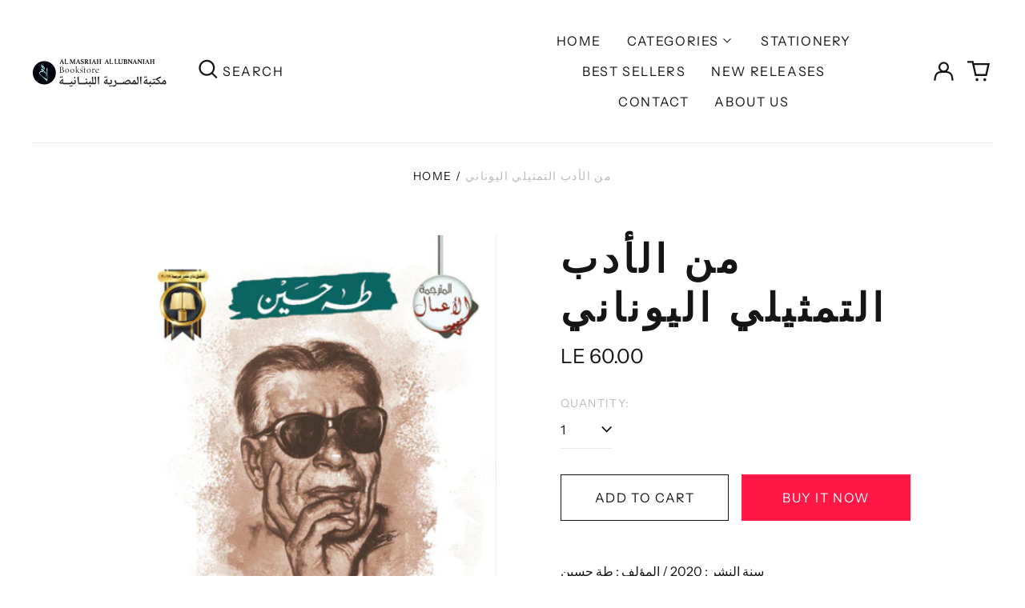

--- FILE ---
content_type: text/html; charset=utf-8
request_url: https://almasriahbookstores.com/variants/40797288890419/?section_id=store-availability
body_size: -184
content:
<div id="shopify-section-store-availability" class="shopify-section"><script type="application/json" data-availability-json>{
    "variant": 40797288890419
    
  }
</script>
</div>

--- FILE ---
content_type: text/javascript
request_url: https://almasriahbookstores.com/cdn/shop/t/5/assets/product-image-zoom.min.js
body_size: -626
content:
(window.labelWebpackJsonp=window.labelWebpackJsonp||[]).push([[4],{70:function(a,e,o){"use strict";o.r(e);var n=o(68),p=o.n(n),t=o(69),i=o.n(t),l={PhotoSwipe:p.a,PhotoSwipeUI_Default:i.a};e.default=l}}]);

--- FILE ---
content_type: application/x-javascript; charset=utf-8
request_url: https://bundler.nice-team.net/app/shop/status/almasriah.myshopify.com.js?1762751655
body_size: -342
content:
var bundler_settings_updated='1691885444';